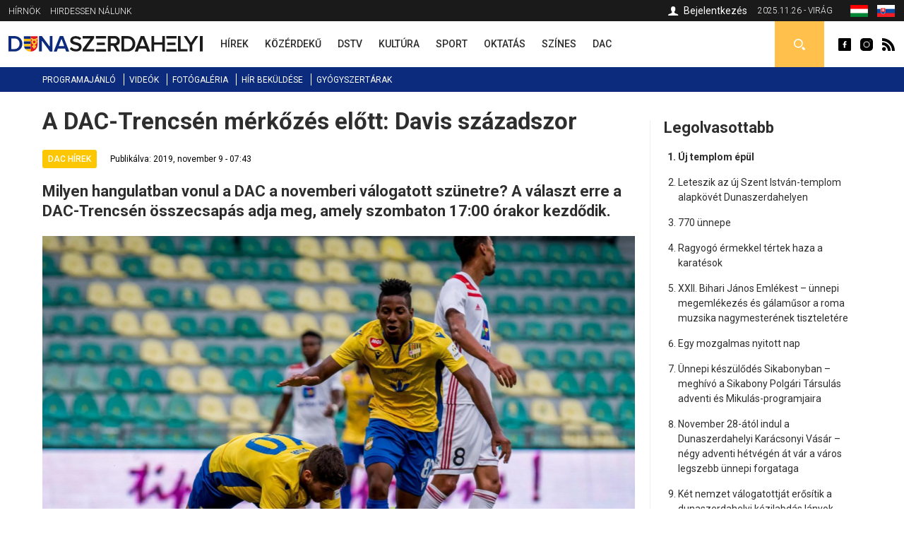

--- FILE ---
content_type: text/html; charset=utf-8
request_url: https://dunaszerdahelyi.sk/dac-trencsen-merkozes-elott-davis-szazadszor
body_size: 11903
content:
<!DOCTYPE html>
<html  lang="hu" dir="ltr">
<head>
  <meta charset="utf-8" />
<meta property="thumbnail" content="https://dunaszerdahelyi.sk/files/styles/700x/public/images/article/2019/nov/9/09-11-19-dac-trencsen-elott-davis_0.jpg?itok=6Z1hUNaT" />
<link rel="shortcut icon" href="https://dunaszerdahelyi.sk/sites/all/themes/mytheme2/favicon.ico" type="image/vnd.microsoft.icon" />
<meta property="og:image" content="https://dunaszerdahelyi.sk/files/styles/700x/public/images/article/2019/nov/9/09-11-19-dac-trencsen-elott-davis_0.jpg?itok=6Z1hUNaT" />
<meta property="og:description" content="Milyen hangulatban vonul a DAC a novemberi válogatott szünetre? A választ erre a DAC-Trencsén összecsapás adja meg, amely szombaton 17:00 órakor kezdődik." />
<meta property="og:type" content="Article" />
<meta property="og:title" content="A DAC-Trencsén mérkőzés előtt: Davis századszor" />
<meta name="description" content="Milyen hangulatban vonul a DAC a novemberi válogatott szünetre? A választ erre a DAC-Trencsén összecsapás adja meg, amely szombaton 17:00 órakor kezdődik." />
<meta name="keywords" content="A DAC-Trencsén mérkőzés előtt: Davis századszor, DAC hírek" />
<meta name="robots" content="follow, index" />
<meta name="generator" content="Drupal 7 (http://drupal.org)" />
<meta name="rights" content="Perfects, a.s." />
<link rel="canonical" href="https://dunaszerdahelyi.sk/dac-trencsen-merkozes-elott-davis-szazadszor" />
<link rel="shortlink" href="https://dunaszerdahelyi.sk/node/22623" />
<link rel="author" href="epixtechnology.com" />
<meta http-equiv="content-language" content="hu" />
  <title>A DAC-Trencsén mérkőzés előtt: Davis századszor | Dunaszerdahelyi</title>
	
	<link rel="apple-touch-icon" sizes="180x180" href="/files/favicon3/apple-touch-icon.png">
	<link rel="icon" type="image/png" sizes="32x32" href="/files/favicon3/favicon-32x32.png">
	<link rel="icon" type="image/png" sizes="16x16" href="/files/favicon3/favicon-16x16.png">
	<link rel="manifest" href="/files/favicon3/site.webmanifest">
	<link rel="mask-icon" href="/files/favicon3/safari-pinned-tab.svg" color="#5bbad5">
	<link rel="shortcut icon" href="/files/favicon3/favicon.ico">
	<meta name="msapplication-TileColor" content="#da532c">
	<meta name="msapplication-config" content="/files/favicon3/browserconfig.xml">
	<meta name="theme-color" content="#ffffff">

      <meta name="MobileOptimized" content="width">
    <meta name="HandheldFriendly" content="true">
    <meta name="viewport" content="width=device-width">
  
  <style>
@import url("https://dunaszerdahelyi.sk/sites/all/modules/jquery_update/replace/ui/themes/base/minified/jquery.ui.core.min.css?sxku2v");
@import url("https://dunaszerdahelyi.sk/sites/all/modules/jquery_update/replace/ui/themes/base/minified/jquery.ui.theme.min.css?sxku2v");
</style>
<style>
@import url("https://dunaszerdahelyi.sk/sites/all/modules/date/date_api/date.css?sxku2v");
@import url("https://dunaszerdahelyi.sk/sites/all/modules/date/date_popup/themes/datepicker.1.7.css?sxku2v");
@import url("https://dunaszerdahelyi.sk/modules/field/theme/field.css?sxku2v");
@import url("https://dunaszerdahelyi.sk/modules/search/search.css?sxku2v");
@import url("https://dunaszerdahelyi.sk/modules/user/user.css?sxku2v");
@import url("https://dunaszerdahelyi.sk/sites/all/modules/youtube/css/youtube.css?sxku2v");
@import url("https://dunaszerdahelyi.sk/sites/all/modules/views/css/views.css?sxku2v");
@import url("https://dunaszerdahelyi.sk/sites/all/modules/ckeditor/css/ckeditor.css?sxku2v");
</style>
<style>
@import url("https://dunaszerdahelyi.sk/sites/all/modules/builder/css/builder_modal.css?sxku2v");
@import url("https://dunaszerdahelyi.sk/sites/all/libraries/colorbox/example3/colorbox.css?sxku2v");
@import url("https://dunaszerdahelyi.sk/sites/all/modules/ctools/css/ctools.css?sxku2v");
@import url("https://dunaszerdahelyi.sk/sites/all/modules/video/css/video.css?sxku2v");
@import url("https://dunaszerdahelyi.sk/modules/locale/locale.css?sxku2v");
@import url("https://dunaszerdahelyi.sk/sites/all/modules/eu_cookies/css/eu_cookies.css?sxku2v");
@import url("https://dunaszerdahelyi.sk/sites/all/modules/field_collection/field_collection.theme.css?sxku2v");
</style>
<style>
@import url("https://dunaszerdahelyi.sk/sites/all/themes/mytheme2/css/styles.css?sxku2v");
@import url("https://dunaszerdahelyi.sk/sites/all/themes/mytheme2/swiper/swiper-bundle.min.css?sxku2v");
@import url("https://dunaszerdahelyi.sk/sites/all/themes/mytheme2/css/mytheme.css?sxku2v");
@import url("https://dunaszerdahelyi.sk/sites/all/themes/mytheme2/css/responsive.css?sxku2v");
</style>
	
	
  <script src="//code.jquery.com/jquery-1.10.2.min.js"></script>
<script>window.jQuery || document.write("<script src='/sites/all/modules/jquery_update/replace/jquery/1.10/jquery.min.js'>\x3C/script>")</script>
<script src="https://dunaszerdahelyi.sk/misc/jquery.once.js?v=1.2"></script>
<script src="https://dunaszerdahelyi.sk/misc/drupal.js?sxku2v"></script>
<script src="//code.jquery.com/ui/1.10.2/jquery-ui.min.js"></script>
<script>window.jQuery.ui || document.write("<script src='/sites/all/modules/jquery_update/replace/ui/ui/minified/jquery-ui.min.js'>\x3C/script>")</script>
<script src="https://dunaszerdahelyi.sk/misc/ajax.js?v=7.41"></script>
<script src="https://dunaszerdahelyi.sk/sites/all/modules/jquery_update/js/jquery_update.js?v=0.0.1"></script>
<script src="https://dunaszerdahelyi.sk/sites/all/modules/admin_menu/admin_devel/admin_devel.js?sxku2v"></script>
<script src="https://dunaszerdahelyi.sk/sites/all/modules/spamspan/spamspan.js?sxku2v"></script>
<script src="https://dunaszerdahelyi.sk/files/languages/hu_S9iMz-mthob8vbBz-AsBdjjtjGFt7vgBGiUjtCavZGI.js?sxku2v"></script>
<script src="https://dunaszerdahelyi.sk/sites/all/modules/builder/js/builder_modal.js?sxku2v"></script>
<script src="https://dunaszerdahelyi.sk/sites/all/libraries/colorbox/jquery.colorbox-min.js?sxku2v"></script>
<script src="https://dunaszerdahelyi.sk/sites/all/modules/colorbox/js/colorbox.js?sxku2v"></script>
<script src="https://dunaszerdahelyi.sk/sites/all/modules/video/js/video.js?sxku2v"></script>
<script src="https://dunaszerdahelyi.sk/sites/all/modules/eu_cookies/js/eu_cookies.js?sxku2v"></script>
<script src="https://dunaszerdahelyi.sk/misc/progress.js?v=7.41"></script>
<script src="https://dunaszerdahelyi.sk/sites/all/modules/eu_cookies/js/eu_cookies.ga.js?sxku2v"></script>
<script src="https://dunaszerdahelyi.sk/sites/all/modules/eu_cookies/js/eu_cookies.fb_share.js?sxku2v"></script>
<script src="https://dunaszerdahelyi.sk/sites/all/themes/mytheme2/js/jquery.cycle2.min.js?sxku2v"></script>
<script src="https://dunaszerdahelyi.sk/sites/all/themes/mytheme2/js/jquery.cycle2.carousel.min.js?sxku2v"></script>
<script src="https://dunaszerdahelyi.sk/sites/all/themes/mytheme2/swiper/swiper-bundle.min.js?sxku2v"></script>
<script src="https://dunaszerdahelyi.sk/sites/all/themes/mytheme2/js/script.js?sxku2v"></script>
<script>jQuery.extend(Drupal.settings, {"basePath":"\/","pathPrefix":"","ajaxPageState":{"theme":"mytheme2","theme_token":"GkTSt8BA6D2j7tiuoEbLYj2ihu3jMumWCnovG1kGUyo","jquery_version":"1.10","js":{"\/\/code.jquery.com\/jquery-1.10.2.min.js":1,"0":1,"misc\/jquery.once.js":1,"misc\/drupal.js":1,"\/\/code.jquery.com\/ui\/1.10.2\/jquery-ui.min.js":1,"1":1,"misc\/ajax.js":1,"sites\/all\/modules\/jquery_update\/js\/jquery_update.js":1,"sites\/all\/modules\/admin_menu\/admin_devel\/admin_devel.js":1,"sites\/all\/modules\/spamspan\/spamspan.js":1,"public:\/\/languages\/hu_S9iMz-mthob8vbBz-AsBdjjtjGFt7vgBGiUjtCavZGI.js":1,"sites\/all\/modules\/builder\/js\/builder_modal.js":1,"sites\/all\/libraries\/colorbox\/jquery.colorbox-min.js":1,"sites\/all\/modules\/colorbox\/js\/colorbox.js":1,"sites\/all\/modules\/video\/js\/video.js":1,"sites\/all\/modules\/eu_cookies\/js\/eu_cookies.js":1,"misc\/progress.js":1,"sites\/all\/modules\/eu_cookies\/js\/eu_cookies.ga.js":1,"sites\/all\/modules\/eu_cookies\/js\/eu_cookies.fb_share.js":1,"sites\/all\/themes\/mytheme2\/js\/jquery.cycle2.min.js":1,"sites\/all\/themes\/mytheme2\/js\/jquery.cycle2.carousel.min.js":1,"sites\/all\/themes\/mytheme2\/swiper\/swiper-bundle.min.js":1,"sites\/all\/themes\/mytheme2\/js\/script.js":1},"css":{"modules\/system\/system.base.css":1,"modules\/system\/system.menus.css":1,"modules\/system\/system.messages.css":1,"modules\/system\/system.theme.css":1,"misc\/ui\/jquery.ui.core.css":1,"misc\/ui\/jquery.ui.theme.css":1,"modules\/comment\/comment.css":1,"sites\/all\/modules\/date\/date_api\/date.css":1,"sites\/all\/modules\/date\/date_popup\/themes\/datepicker.1.7.css":1,"modules\/field\/theme\/field.css":1,"modules\/node\/node.css":1,"modules\/search\/search.css":1,"modules\/user\/user.css":1,"sites\/all\/modules\/youtube\/css\/youtube.css":1,"sites\/all\/modules\/views\/css\/views.css":1,"sites\/all\/modules\/ckeditor\/css\/ckeditor.css":1,"sites\/all\/modules\/builder\/css\/builder_modal.css":1,"sites\/all\/libraries\/colorbox\/example3\/colorbox.css":1,"sites\/all\/modules\/ctools\/css\/ctools.css":1,"sites\/all\/modules\/video\/css\/video.css":1,"modules\/locale\/locale.css":1,"sites\/all\/modules\/eu_cookies\/css\/eu_cookies.css":1,"sites\/all\/modules\/field_collection\/field_collection.theme.css":1,"sites\/all\/themes\/mytheme2\/system.menus.css":1,"sites\/all\/themes\/mytheme2\/system.base.css":1,"sites\/all\/themes\/mytheme2\/system.messages.css":1,"sites\/all\/themes\/mytheme2\/system.theme.css":1,"sites\/all\/themes\/mytheme2\/comment.css":1,"sites\/all\/themes\/mytheme2\/node.css":1,"sites\/all\/themes\/mytheme2\/css\/styles.css":1,"sites\/all\/themes\/mytheme2\/swiper\/swiper-bundle.min.css":1,"sites\/all\/themes\/mytheme2\/css\/mytheme.css":1,"sites\/all\/themes\/mytheme2\/css\/responsive.css":1}},"builder":{"update_weight_url":"\/builder\/weight"},"builder-modal-style":{"modalOptions":{"opacity":0.6,"background-color":"#684C31"},"animation":"fadeIn","modalTheme":"builder_modal","throbber":"\u003Cimg src=\u0022https:\/\/dunaszerdahelyi.sk\/sites\/all\/modules\/builder\/images\/ajax-loader.gif\u0022 alt=\u0022Loading...\u0022 title=\u0022Bet\u00f6lt\u00e9s\u0022 \/\u003E","closeText":"Bez\u00e1r"},"colorbox":{"opacity":"0.85","current":"{current} of {total}","previous":"\u00ab Prev","next":"Next \u00bb","close":"Bez\u00e1r","maxWidth":"98%","maxHeight":"98%","fixed":true,"mobiledetect":false,"mobiledevicewidth":"300px"},"eu_cookies":{"req":["ga","fb_share"],"ga":"UA-72672039-1"},"urlIsAjaxTrusted":{"\/kereses":true}});</script>
      <!--[if lt IE 9]>
    <script src="/sites/all/themes/zen/js/html5shiv.min.js"></script>
    <![endif]-->
  	
		
		<script>/*(function(d, s, id) {
		var js, fjs = d.getElementsByTagName(s)[0];
		if (d.getElementById(id)) return;
		js = d.createElement(s); js.id = id;
		js.src = "//connect.facebook.net/hu_HU/sdk.js#xfbml=1&version=v2.5";
		fjs.parentNode.insertBefore(js, fjs);
	}(document, 'script', 'facebook-jssdk')); */
	</script>

	<script>/*
		(function() {
			var cx = '010784738848572653965:30m5g4yurqc';
			var gcse = document.createElement('script');
			gcse.type = 'text/javascript';
			gcse.async = true;
			gcse.src = 'https://cse.google.com/cse.js?cx=' + cx;
			var s = document.getElementsByTagName('script')[0];
			s.parentNode.insertBefore(gcse, s);
		})();*/
	</script>
		
</head>
<body class="html not-front not-logged-in one-sidebar sidebar-second page-node page-node- page-node-22623 node-type-article domain-dunaszerdahelyi-sk i18n-hu section-dac-trencsen-merkozes-elott-davis-szazadszor" >
      <p class="skip-link__wrapper">
      <a href="#main-menu" class="skip-link visually-hidden visually-hidden--focusable" id="skip-link">Jump to navigation</a>
    </p>
      <div class="region region-top">
	<div class="layout-center">
		<div id="block-menu-menu-top-menu-2" class="block block-menu first odd" role="navigation">
				<div class="content">
		<ul class="menu"><li class="menu__item is-leaf first leaf"><a href="/dunaszerdahelyi-hirnok-archivum" class="menu__link">Hírnök</a></li>
<li class="menu__item is-leaf last leaf"><a href="/hirdessen" class="menu__link">Hirdessen nálunk</a></li>
</ul>	</div>

</div>
<div id="block-locale-language" class="block block-locale even" role="complementary">
				<div class="content">
		<ul class="language-switcher-locale-url"><li class="hu first active"><a href="https://dunaszerdahelyi.sk/dac-trencsen-merkozes-elott-davis-szazadszor" class="language-link active" xml:lang="hu" title="A DAC-Trencsén mérkőzés előtt: Davis századszor"><span>Magyar</span><img class="language-icon" src="https://dunaszerdahelyi.sk/files/flags/hu.png" width="20" height="16" alt="Magyar" title="Magyar" /></a></li>
<li class="sk last"><a href="https://dunajskostredsky.sk/pred-zapasom-dac-trencin-davisova-stovka" class="language-link" xml:lang="sk" title=" Pred zápasom DAC-Trenčín: Davisova stovka"><span>Slovenčina</span><img class="language-icon" src="https://dunaszerdahelyi.sk/files/flags/sk.png" width="20" height="16" alt="Slovenčina" title="Slovenčina" /></a></li>
</ul>	</div>

</div>
<div id="block-block-1" class="block block-block odd">
	<div class="content">
		2025.11.26 - Virág	</div>
</div>

<div id="profile-block" class="block block-block last even">
		
	<div class="content">
					<a href="/user" class="login">Bejelentkezés</a>				
	</div>
</div>	</div>
</div>


  <header class="header" role="banner">
		<div class="header__region region region-header">
	<div class="layout-center">
				<span id="main-menu-open"></span> 
		<a href="/" title="Címlap" rel="home" class="header__logo" id="logo"><img src="/files/logo.svg" alt="Címlap" class="header__logo-image" /></a>
		<span id="secondary-menu-open"></span>
		<div id="block-menu-menu-main-menu-2" class="block block-menu first odd" role="navigation">
				<div class="content">
		<ul class="menu"><li class="menu__item is-leaf first leaf"><a href="/hirek" class="menu__link" data-color="#0585c8"><span>Hírek</span><i class="l1"></i><i class="l2"></i></a></li>
<li class="menu__item is-leaf leaf"><a href="/kozerdeku" class="menu__link" data-color="#e41b41"><span>Közérdekű</span><i class="l1"></i><i class="l2"></i></a></li>
<li class="menu__item is-leaf leaf"><a href="/dstv" class="menu__link" data-color="#96B312"><span>DSTV</span><i class="l1"></i><i class="l2"></i></a></li>
<li class="menu__item is-leaf leaf"><a href="/kultura" class="menu__link" data-color="#ef8508"><span>Kultúra</span><i class="l1"></i><i class="l2"></i></a></li>
<li class="menu__item is-leaf leaf"><a href="/sport" class="menu__link" data-color="#8f44ff"><span>Sport</span><i class="l1"></i><i class="l2"></i></a></li>
<li class="menu__item is-leaf leaf"><a href="/oktatas" class="menu__link" data-color="#0a7532"><span>Oktatás</span><i class="l1"></i><i class="l2"></i></a></li>
<li class="menu__item is-leaf leaf"><a href="/szines" class="menu__link" data-color="#0ad5f3"><span>Színes</span><i class="l1"></i><i class="l2"></i></a></li>
<li class="menu__item is-leaf last leaf"><a href="/dac-hirek" class="menu__link" data-color="#fcc700"><span>DAC</span><i class="l1"></i><i class="l2"></i></a></li>
</ul>	</div>

</div>
<div id="block-block-2" class="block block-block even">
				<div class="content">
		<a class="fb icon" href="http://www.facebook.com/dunaszerdahelyihirek" rel="external">Dunaszerdahelyi</a>
<a class="insta icon" href="https://www.instagram.com/dunaszerdahelyi.sk" rel="external">Dunaszerdahelyi</a>
<a class="rss icon" href="/rss">Dunaszerdahelyi RSS</a>	</div>

</div>
<div id="search-box" class="block block-block last odd">
	<div class="content">
		<a class="open"></a>
		<div class="toggle">
			<div class="bg"></div>
			<div class="toggle-content">
				
	
	<div class="banner contextual-links-region">
				<div class="swiper-container desktop ">
			<div class="slide-items swiper-wrapper">
							</div>
		</div>
		
				
	</div>

<form action="/kereses" method="get" id="views-exposed-form-search-article-hu-page" accept-charset="UTF-8"><div><div class="views-exposed-form">
  <div class="views-exposed-widgets clearfix">
          <div id="edit-key-wrapper" class="views-exposed-widget views-widget-filter-search_api_views_fulltext">
                        <div class="views-widget">
          <div class="form-item form-type-textfield form-item-key">
 <input placeholder="Ide írja be a keresendő kifejezést ..." type="text" id="edit-key" name="key" value="" size="30" maxlength="128" class="form-text" />
</div>
        </div>
              </div>
                    <div class="views-exposed-widget views-submit-button">
      <input type="submit" id="edit-submit-search-article-hu" name="" value="Keress" class="form-submit" />    </div>
      </div>
</div>
</div></form>			</div>
		</div>
	</div>

</div>







	</div>
</div>  </header>
	
	<div id="main-menu-region">
		<div class="content"></div>
		<span class="region-close"></span>
		<span class="region-bg"></span>
	</div>
	<div id="secondary-menu-region">
		<div class="content"></div>
		<span class="region-close"></span>
		<span class="region-bg"></span>
	</div>
	
	<div class="region region-navigation">
	<div class="layout-center">
		<div id="block-menu-menu-scondary-menu" class="block block-menu first last odd" role="navigation">
				<div class="content">
		<ul class="menu"><li class="menu__item is-leaf first leaf"><a href="/programok" class="menu__link">Programajánló</a></li>
<li class="menu__item is-leaf leaf"><a href="/videok" class="menu__link">Videók</a></li>
<li class="menu__item is-leaf leaf"><a href="/fotogaleria" class="menu__link">Fotógaléria</a></li>
<li class="menu__item is-leaf leaf"><a href="/hir-bekuldese" class="menu__link">Hír beküldése</a></li>
<li class="menu__item is-leaf last leaf"><a href="/gyogyszertari-ugyeletek" class="menu__link">Gyógyszertárak</a></li>
</ul>	</div>

</div>
	</div>
</div>
	
	<div class="layout-3col layout-swap">

	
	<main class="layout-3col__left-content" role="main">
		<div class="layout-center">
									<a href="#skip-link" class="visually-hidden visually-hidden--focusable" id="main-content">Back to top</a>
										<h1>A DAC-Trencsén mérkőzés előtt: Davis századszor</h1>
																				</div>
		




<article class="node-22623 node node-article view-mode-full clearfix" data-color="#fcc700">

  	
	<div class="article-headline">
		<div class="category-flags"><a href="/dac-hirek" class="category-flag cat-1813" style="background-color:#fcc700">DAC hírek</a></div>		<div class="published">Publikálva: 2019, november 9 - 07:43</div>
	</div>

  <script type="application/ld+json">{"@context":"http:\/\/schema.org","@type":"NewsArticle","headline":"A DAC-Trencs\u00e9n m\u00e9rk\u0151z\u00e9s el\u0151tt: Davis sz\u00e1zadszor","image":["https:\/\/dunaszerdahelyi.sk\/files\/styles\/700x\/public\/images\/article\/2019\/nov\/9\/09-11-19-dac-trencsen-elott-davis_0.jpg?itok=6Z1hUNaT"],"description":"Milyen hangulatban vonul a DAC a novemberi v\u00e1logatott sz\u00fcnetre? A v\u00e1laszt erre a DAC-Trencs\u00e9n \u00f6sszecsap\u00e1s adja meg, amely szombaton 17:00 \u00f3rakor kezd\u0151dik.","datePublished":"2019-11-09T07:43:04+01:00","dateModified":"2019-11-09T12:21:36+01:00","author":{"@type":"Person","name":"Dunaszerdahelyi"},"publisher":{"@type":"Organization","name":"Dunaszerdahelyi","logo":{"@type":"ImageObject","url":"http:\/\/dunaszerdahelyi.sk\/files\/logo.png"}}}</script><div class="field field-name-field-teaser field-type-text-long field-label-hidden"><div class="field-items"><div class="field-item even">Milyen hangulatban vonul a DAC a novemberi válogatott szünetre? A választ erre a DAC-Trencsén összecsapás adja meg, amely szombaton 17:00 órakor kezdődik.</div></div></div><div class="field field-name-field-image field-type-image field-label-hidden"><div class="field-items"><div class="field-item even"><img src="https://dunaszerdahelyi.sk/files/styles/840x/public/images/article/2019/nov/9/09-11-19-dac-trencsen-elott-davis_0.jpg?itok=dnoImi5J" width="840" height="560" alt="A DAC-Trencsén mérkőzés előtt: Davis századszor" /></div></div></div><div class="field-collection-container clearfix"><div class="field field-name-field-content field-type-field-collection field-label-hidden"><div class="field-items"><div class="field-item even"><div class="field-collection-view clearfix view-mode-full field-collection-view-final"><div class="entity entity-field-collection-item field-collection-item-field-content clearfix">
  <div class="content">
    <div class="field field-name-field-content-text field-type-text-long field-label-hidden"><div class="field-items"><div class="field-item even"><p class="rtejustify"><strong>31 évvel a Bayern után</strong></p>
<p class="rtejustify">November 9-e minden sárga-kék szurkoló számára mindörökre az „évszázad mérkőzéséről”, a Bayern München dunaszerdahelyi vendégjátékáról marad nevezetes. A bajor óriást 1988 őszének e napján fogadtuk az UEFA-kupa 2. fordulójának visszavágóján, és ellenfelünk 2:0-s sikerét hivatalosan 15 572 néző látta. Valószínűleg még nagyon, nagyon sokáig ez marad a legmagasabb nézőszám Dunaszerdahelyen…</p>
<p class="rtejustify"><strong>A 18-as számú tag</strong></p>
<p class="rtejustify">A DAC sorozatban a harmadik tétmérkőzésen lép pályára hazai környezetben. A legutóbbi két találkozó egyaránt gólnélküli döntetlennel végződött, ám míg az első, Nagyszombat elleni után következett a sikeresen megvívott büntetőpárbaj és a Slovnaft Cup tavaszi negyeddöntőjébe való bejutás eufóriája, addig a Szered elleni bajnoki összecsapást követően inkább a két pont elvesztése miatti csalódottság lett úrrá mindenkin. <strong>„A szerediek nagyon védekező felfogásban futballoztak, de így is elég lehetőséget dolgoztunk ki a győzelem megszerzéséhez. Bízom benne, hogy a befejezéseknél tapasztalt balszerencsét már kimerítettük és holnap a Trencsén ellen a hálóban landolnak a lövéseink” </strong>– mondta <strong>Eric Davis</strong>, aki holnap 100. bajnoki mérkőzésén léphet pályára színeinkben.</p>
<p class="rtejustify">A DAC játékoskeretének legidősebb és legrégebb óta Dunaszerdahelyen futballozó tagja 2015 szeptemberében érkezett a Csallóközbe. <strong>„Nagyon szeretem ezt a klubot, a szurkolókat, a várost és az egész környezetet. Szavakkal nem is tudom leírni, mit jelent számomra, hogy ilyen csodálatos mérföldkőhöz érkeztem. Remélem, hogy a mai jubileumot győzelemmel ünnepeljük és ha ehhez a DAC színeiben elért 15. bajnoki gólommal járulhatnék hozzá, akkor az tényleg hab lenne a tortán” </strong>– mondja a panamai válogatott.</p>
<p class="rtejustify">Rövid időn belül Vida Krisztopher után Davis lehet a következő, aki belép klubunk százasainak a körébe, amelynek ő lesz a 18. tagja. A sárga-kék rangsor élén 204 bajnoki rajttal Ján Kapko áll. <strong>„Őt is szívesen lekörözném. Ha elkerülnek a sérülések, akkor az előttünk álló négy évben ez sikerülhetne is, aminek nagyon örülnék” </strong>– tette hozzá a DAC 28 esztendős balhátvédje.</p>
<p class="rtejustify"><strong>1 és 51</strong></p>
<p class="rtejustify">Holnap 51. ligamérkőzésünket abszolváljuk a MOL Arénában. A legelsőt minden bizonnyal sosem felejtik el a szurkolók – 2016. november 19-én az akkori kétszeres címvédő AS Trencsént vertük 2:0-ra. Azóta viszont nem tudtuk odahaza legyőzni őket, a további három látogatásuk alkalmával mindössze egy pontot szereztünk ellenük. Idegenben már jobban megy a szekér, hiszen 2017 tavaszától számítva 3-1-1-es mérleggel rendelkezünk a Trencsénnel szemben.</p>
<p class="rtejustify"><strong>Az új seprű</strong></p>
<p class="rtejustify">A trencséni csapat csak szenvedett a múlt szezonban. Hat év után nem jutottak ki a nemzetközi kupaporondra, ráadásul az élvonalban maradásért kellett harcolniuk, amit csak a Poprád elleni selejtezőben sikerült kivívni, ahol mindössze egyetlen góllal bizonyultak jobbnak a második ligás alakulatnál. A Vágvölgyi csapat a 2018/19-es szezon alatt négy vezetőedzőt is elfogyasztott (Moniz, Cifranič, Kohler és Galád). Nyáron a 28 éves német Matthias Kohler tért vissza a kispadra, még ha hivatalosan Roman Marčok is töltötte be a vezetőedző pozícióját.</p>
<p class="rtejustify">A 12. forduló után hat nyeretlen meccset követően az AS a 9. helyen állt, a vezetőség pedig az újabb edzőcsere mellett döntött. Így a 49 esztendős <strong>Norbert Hrn</strong><strong>čár </strong>kezébe került az irányítás, aki a Rózsahegyen elért 2:2-vel mutatkozott be, majd a Szakolca elleni könnyed kupatovábbjutás (4:0) után új csapatával a saját otthonában takarították el a Zsolnát az útból (3:0). Jelenleg a tabella 7. helyét foglalja el a Trencsén, mindössze három ponttal a negyedik Rózsahegy mögött. A Slovan után a második legtermékenyebb támadósor az övék, viszont csak három csapat kapott több gólt náluk. Pont a védelem megerősítése lesz az új vezetőedző egyik fő feladata.</p>
<p class="rtejustify"><u>A két csapat legutóbbi 5 egymás elleni mérkőzése az élvonalban:</u><br />
2018.04.08., Trencsén-DAC 1:3, gólszerzők: Čataković – Bavis, Bayo, Vida, 1928 néző<br />
2018.04.28., DAC-Trencsén 0:3, gólszerzők: Paur, Mance, Čataković, 8886 néző<br />
2018.08.19., Trencsén-DAC 3:3, gólszerzők: Mance 2, Ubbink – Huk, Herc, Bayo, 964 néző<br />
2018.11.24., DAC-Trencsén 0:0, 7777 néző<br />
2019.08.10., Trencsén-DAC 2:1, gólszerzők: Zubairu, Čataković – Vida K., 663 néző</p>
<p class="rtejustify"><strong>Történelem</strong></p>
<p class="rtejustify">A trencséni AS 1992-ben alakult és az élvonalba jutáshoz elég volt nekik mindössze öt év, amelynek a 2008/09-es, a 2009/10-es és a 2010/11-es szezon kivételével folyamatos résztvevői. 2015-ben és 2016-ban dupláztak, hiszen a bajnoki cím mellé a kupagyőzelmet is megszerezték.</p>
<p class="rtejustify">Az idény első egymás elleni összecsapásán 1:2-es vereséget szenvedtünk Zsolnán, ahol a Trencsén jelenleg a hazai mérkőzéseit játssza. Akkor Vida Krisztopher 1:0-ás vezetésnél megszerezte a második gólját is, amelyet azonban les miatt helytelenül érvénytelenítettek, majd 1:1-nél ugyanő kihagyott egy tizenegyest is. Az elpuskázott lehetőségekért a hosszabbítás perceiben bűnhődtünk. Van tehát miért visszavágnunk a vendégeknek, főleg a már fentebb említett negatív sorozatért ellenük a MOL Arénában.</p>
<p class="rtejustify"><a href="https://www.dac1904.sk/hu/clanek.asp?id=DAC-Trencsen-szurkoloi-informaciok-4667" target="_blank"><strong>A szurkolói információkról és a belépőjegyekről itt olvashatnak.</strong></a></p>
<p class="rtejustify"><strong>Táblázatok - Fortuna Liga 2019/20:</strong></p>
<p class="rtejustify"><strong>Teljes:</strong><br />
3. DAC 14 9-2-3 25:14, 29 pont<br />
7. Trenčín 14 4-5-5 26:24, 17 pont<br />
<strong>Hazai pálya:</strong><br />
3. DAC 7 4-2-1 14:6, 14 pont<br />
7. Trenčín 7 2-3-2 14:13, 9 pont<br />
<strong>Idegenben:</strong><br />
2. DAC 7 5-0-2 11:8, 15 pont<br />
6. Trenčín 7 2-2-3 12:11 8 pont</p>
<p class="rtejustify"><strong>Élvonalbeli mérleg:</strong><br />
DAC: 25. idény, 765 mérkőzés: 264-188-313, gólarány 908:1087<br />
Trenčín: 20. idény, 634 mérkőzés: 258-138-238, gólarány 924:856</p>
<p class="rtejustify"><strong>Egymás elleni mérleg (a mi szemszögünkből):</strong><br />
Teljes: 26 8-3-15, gólarány 27:48<br />
Stadionunkban: 12 5-2-5, 14:17</p>
<p class="rtejustify"><strong>A Fortuna Liga 15. fordulójának műsora:</strong><br />
Szombat, 2019. november 9., 14:00 ó: Žilina-Ružomberok, 17:00 ó: DAC-Trenčín, Trnava-Pohronie, Senica-Michalovce, Sereď-Nitra<br />
Vasárnap, 2019. november 10., 15:00 ó: Zlaté Moravce-Slovan</p>
<p class="rtejustify">A DAC-Trencsén bajnoki mérkőzés ma 17:00-kor kezdődik, játékvezetők Ziemba - D. Hrčka, Galo.</p>
<p class="rtejustify"><em>Forrás: dac1904.sk</em></p>
</div></div></div>  </div>
</div>
</div></div></div></div></div>
<div id="recommended-article">
	<div class="inner">
		<h4>Ezt már olvasta?</h4>
		<a title="Elrejtés" class="hide"></a>
		<a title="Bezár" class="close"></a>
		<div class="items">
											<div class="item item-0">
	<article class="article list small2" data-color="#fcc700">
				<div class="content">
			<a class="img" href="/edzoi-ertekeles-dac-1904-budapest-honved-12-merkozes-utan"><img src="https://dunaszerdahelyi.sk/files/styles/90x65/public/images/article/2025/nov/16/2025-11-16-dac-11810_brano.jpg?itok=eCgY34JH" width="90" height="65" alt="Edzői értékelés a DAC 1904 - Budapest Honvéd (1:2) mérkőzés után" /></a>
			<h3><a href="/edzoi-ertekeles-dac-1904-budapest-honved-12-merkozes-utan">Edzői értékelés a DAC 1904 - Budapest Honvéd (1:2) mérkőzés után</a></h3>
			<p class="text">A két vezetőedző, Branislav Fodrek és Feczkó Tamás...</p>
		</div>
	</article>



</div>
											<div class="item item-1 last">
	<article class="article list small2" data-color="#fcc700">
				<div class="content">
			<a class="img" href="/taras-kacharaba-kar-helyzetekert-harom-pontert-utazunk-trencsenbe"><img src="https://dunaszerdahelyi.sk/files/styles/90x65/public/images/article/2025/nov/25/min.jpg?itok=_RmSjgw1" width="90" height="65" alt="Taras Kacharaba: Kár a helyzetekért, három pontért utazunk Trencsénbe" /></a>
			<h3><a href="/taras-kacharaba-kar-helyzetekert-harom-pontert-utazunk-trencsenbe">Taras Kacharaba: Kár a helyzetekért, három pontért utazunk Trencsénbe</a></h3>
			<p class="text">„Az időjárási körülményekhez képest a pálya remek...</p>
		</div>
	</article>



</div>
					</div>
	</div>
</div>


<script>
jQuery(document).ready(function($) {
	var $ajanlasok = $('#recommended-article');
	
	$('.close', $ajanlasok).click(function() {
		$ajanlasok.addClass('hidden').animate({
			opacity:0,
			marginBottom:'-30px'
		}, 300, function() {
			$(this).hide(0);
		});
		recommendedSetCookie('rec_art', '1');
	});
	
	$('.hide', $ajanlasok).click(function() {
		$ajanlasok.addClass('hidden').animate({
			opacity:0,
			marginBottom:'-30px'
		}, 300, function() {
			$(this).hide(0);
		});
	});
	
	recommendedIsScrolledIntoView();
	$(window).scroll(function() {
		if (!$ajanlasok.is(':visible') && !$ajanlasok.hasClass('hidden')) recommendedIsScrolledIntoView();
	});
	
	function recommendedIsScrolledIntoView() {
    var docViewTop = $(window).scrollTop();
    var docViewBottom = docViewTop + $(window).height();
    var articleBottom = $('.node-article.view-mode-full').offset().top + $('.node-article.view-mode-full').height();
    
		if (docViewBottom >= (articleBottom - 100)) {
			$ajanlasok.show(0).animate({
				opacity: 1,
				marginBottom:0
			}, 500);
		}
	}
	
	function recommendedSetCookie(key, value) {
		var expires = new Date();
		expires.setTime(expires.getTime() + (1 * 24 * 60 * 60 * 1000));
		document.cookie = key + '=' + value + ';expires=' + expires.toUTCString();
  }

  function recommendedGetCookie(key) {
		var keyValue = document.cookie.match('(^|;) ?' + key + '=([^;]*)(;|$)');
		return keyValue ? keyValue[2] : null;
  }
});
</script>
	
	<div class="fb-share-button" data-href="https://dunaszerdahelyi.sk/dac-trencsen-merkozes-elott-davis-szazadszor" data-layout="button_count"></div>
	
	<div class="tags">Címkék: <a href="/cimkek/dac">DAC</a>, <a href="/cimkek/mol-arena">MOL Aréna</a></div>
  
</article>

<script>
	jQuery(document).ready(function($) {
		$('.field-name-field-image img').each(function() {
			if ($(this).is('[title]') && $(this).attr('title') != '') $(this).after('<span class="img-title">'+$(this).attr('title')+'</span>');
		});
		
		$('.field-name-field-content-text img').each(function() {
			if ($(this).is('[alt]') && $(this).attr('alt') != '') $(this).after('<span class="img-title">'+$(this).attr('alt')+'</span>');
		});
	});
</script>



<div id="eu-cb-widget"><span id="eu-cb">Cookies</span></div>		<div class="layout-center">
					</div>
	</main>

	

	
			<aside class="layout-3col__right-sidebar" role="complementary">
			  <section class="region region-sidebar-second column sidebar">
    <div id="block-block-28" class="block block-block first odd">
				<div class="block__title block-title">Legolvasottabb</div>
			<div class="content">
		<ol>
			<li><a href="/uj-templom-epul">Új templom épül </a></li><li><a href="/leteszik-az-uj-szent-istvan-templom-alapkovet-dunaszerdahelyen">Leteszik az új Szent István-templom alapkövét Dunaszerdahelyen</a></li><li><a href="/770-unnepe">770 ünnepe</a></li><li><a href="/ragyogo-ermekkel-tertek-haza-karatesok">Ragyogó érmekkel tértek haza a karatésok</a></li><li><a href="/xxii-bihari-janos-emlekest-unnepi-megemlekezes-es-galamusor-roma-muzsika-nagymesterenek-tiszteletere">XXII. Bihari János Emlékest – ünnepi megemlékezés és gálaműsor a roma muzsika nagymesterének tiszteletére</a></li><li><a href="/egy-mozgalmas-nyitott-nap">Egy mozgalmas nyitott nap</a></li><li><a href="/unnepi-keszulodes-sikabonyban-meghivo-sikabony-polgari-tarsulas-adventi-es-mikulas-programjaira">Ünnepi készülődés Sikabonyban – meghívó a Sikabony Polgári Társulás adventi és Mikulás-programjaira</a></li><li><a href="/november-28-atol-indul-dunaszerdahelyi-karacsonyi-vasar-negy-adventi-hetvegen-var-varos-legszebb">November 28-ától indul a Dunaszerdahelyi Karácsonyi Vásár – négy adventi hétvégén át vár a város legszebb ünnepi forgataga</a></li><li><a href="/ket-nemzet-valogatottjat-erositik-dunaszerdahelyi-kezilabdas-lanyok">Két nemzet válogatottját erősítik a dunaszerdahelyi kézilabdás lányok</a></li><li><a href="/november-28-nyilik-dunaszerdahelyi-varosi-jegpalya-indul-teli-szezon-es-karacsonyi-hangulat">November 28-án nyílik a dunaszerdahelyi városi jégpálya – indul a téli szezon és a karácsonyi hangulat!</a></li>		</ol>
		
	</div>
</div><div id="block-block-26" class="block block-block last even">
				<div class="content">
		
	
	<div class="banner contextual-links-region">
				<div class="swiper-container desktop exist-mobile">
			<div class="slide-items swiper-wrapper">
				<a class="slide-item swiper-slide" href="https://thermalpark.sk/hu/esemenyek/" rel="external"><img  src="https://dunaszerdahelyi.sk/files/images/banner/pancsolo_hu_2025_280x550_1.jpg" / ></a><a class="slide-item swiper-slide" href="https://dunaszerdahelyi.sk/programok"><img  src="https://dunaszerdahelyi.sk/files/images/banner/dszi_banner_280x550_1.jpg" / ></a>			</div>
		</div>
		
					<div class="swiper-container mobile">
				<div class="slide-items swiper-wrapper">
					<a class="slide-item swiper-slide" href="https://thermalpark.sk/hu/esemenyek/" rel="external"><img  src="https://dunaszerdahelyi.sk/files/images/banner/pancsolo_hu_2025_280x550_2.jpg" / ></a><a class="slide-item swiper-slide" href="https://dunaszerdahelyi.sk/programok"><img  src="https://dunaszerdahelyi.sk/files/images/banner/dszi_banner_280x550_2.jpg" / ></a>				</div>
			</div>
				
	</div>


	
	<div class="banner contextual-links-region">
				<div class="swiper-container desktop ">
			<div class="slide-items swiper-wrapper">
							</div>
		</div>
		
				
	</div>

	</div>

</div>
  </section>
		</aside>
	
</div>

<div class="resp"><i class="b1"></i><i class="b2"></i><i class="b3"></i></div>
<span id="scroll-to-top"></span>

  <div class="region region-content-bottom">
    <div id="logos" class="block block-block first last odd">
		<div class="content">
		<div class="layout-center">
			<a href="http://dunstreda.sk/hu" rel="external"><img class="img" src="https://dunaszerdahelyi.sk/files/styles/logo/public/images/ds.png?itok=duE22cOR" width="43" height="48" alt="Dunajská Streda" title="Dunajská Streda" /></a><a href="http://fcdac.sk/hu" rel="external"><img class="img" src="https://dunaszerdahelyi.sk/files/styles/logo/public/images/dun.png?itok=A3fLhSY6" width="48" height="48" alt="FC DAC 1904" title="FC DAC 1904" /></a><a href="http://www.thermalpark.sk" rel="external"><img class="img" src="https://dunaszerdahelyi.sk/files/styles/logo/public/images/thermalpark.jpg?itok=kriESQUu" width="48" height="48" alt="Thermalpark" title="Thermalpark" /></a><a href="http://www.vmkds.sk" rel="external"><img class="img" src="https://dunaszerdahelyi.sk/files/styles/logo/public/images/vmkds.jpg?itok=ZAzJVslD" width="48" height="48" alt="Városi Művelődési Központ" title="Városi Művelődési Központ" /></a><a href="http://www.kmgaleria.eu" rel="external"><img class="img" src="https://dunaszerdahelyi.sk/files/styles/logo/public/images/kmg_0.jpg?itok=aw6UZDjt" width="90" height="48" alt="Kortárs Magyar Galéria" title="Kortárs Magyar Galéria" /></a><a href="http://www.municipal-ds.sk" rel="external"><img class="img" src="https://dunaszerdahelyi.sk/files/styles/logo/public/images/municipal.jpg?itok=WVfKV45N" width="112" height="48" alt="Municipal" title="Municipal" /></a><a href="http://mestskapolicia.dunstreda.sk" rel="external"><img class="img" src="https://dunaszerdahelyi.sk/files/styles/logo/public/images/mp.jpg?itok=-Hc3i7wA" width="48" height="48" alt="Mestská Polícia" title="Mestská Polícia" /></a>		</div>
	</div>
</div>  </div>

<div class="region region-footer">
	<div class="layout-center">
		<div class="blocks">
			<div id="block-block-27" class="block block-block first odd">
				<div class="content">
		<ul>			
	<li><a title="Perfects" href="/perfects">Perfects</a></li>
	<li><a title="Szerkesztőség" href="/szerkesztoseg">Szerkesztőség</a></li>
	<li><a title="Intézmények" href="/allami-es-varosi-intezmenyek-elerhetosegei-dunaszerdahelyen">Intézmények</a></li>
	<li><a title="Testvérvárosok" href="/testvervarosok">Testvérvárosok</a></li>
	<li><a title="Közlekedési infó" href="/kozlekedesi-info">Közlekedési infó</a></li>
	<li><a title="Fontos számok" href="/fontos-telefonszamok">Fontos számok</a></li>
	<li><a title="Hirdetés" href="/hirdetes">Hirdetés</a></li>
	<li><a title="Kapcsolat" href="/kapcsolat">Kapcsolat</a></li>
	<li><a title="Letöltés" href="/logok-letoltese">Letöltés</a></li>
</ul>	</div>

</div>
<div id="block-block-9" class="block block-block even">
				<div class="block__title block-title">Közösségi háló</div>
			<div class="content">
		<a class="fb icon" href="http://www.facebook.com/dunaszerdahelyihirek" rel="external">Dunaszerdahelyi</a>
		<a class="insta icon" href="https://www.instagram.com/dunaszerdahelyi.sk" rel="external">Dunaszerdahelyi</a>
	</div>
</div><div id="block-block-11" class="block block-block last odd">
			<div class="content">
					<div class="block__title block-title">Gyógyszertári ügyeletek</div>
				<ul>
				</ul>
		<a class="pharmacy-all" href="/gyogyszertari-ugyeletek">Mindet mutassa</a>
	</div>
</div>

		</div>
	</div>
</div>
  <div class="region region-bottom">
    <div id="block-block-12" class="block block-block first last odd">
				<div class="content">
		<ul class="oou">
			<li><a href="/ochrana-osobnych-udajov">Személyes adatok védelme</a></li><li><a href="/sutik-hasznalata">Sütik használata</a></li>		</ul>

		<ul class="copyright">
			<li>Copyright © Perfects, a.s.</li>
			<li><a href="http://www.epixtechnology.com">web design</a>: <a href="http://www.epixtechnology.com">epix media</a></li>
		</ul>
	</div>

</div>
  </div>
  </body>
</html>


--- FILE ---
content_type: image/svg+xml
request_url: https://dunaszerdahelyi.sk/sites/all/themes/mytheme2/css/img/icon-fb-white.svg
body_size: 728
content:
<svg xmlns="http://www.w3.org/2000/svg" width="26.35" height="26.35" viewBox="0 0 26.35 26.35">
  <path id="Icon" d="M24.27,0H2.08A2.08,2.08,0,0,0,0,2.08V24.27a2.08,2.08,0,0,0,2.08,2.08H24.27a2.08,2.08,0,0,0,2.08-2.08V2.08A2.08,2.08,0,0,0,24.27,0ZM16.923,8.574c0,.248-.1.347-.347.347-.466,0-.933,0-1.4.019s-.718.231-.718.716c-.01.52,0,1.03,0,1.56h2c.284,0,.381.1.381.383V13.69c0,.283-.09.371-.376.373H14.444V19.7c0,.3-.094.4-.392.4h-2.17c-.262,0-.364-.1-.364-.364V14.071H9.795c-.27,0-.368-.1-.368-.371V11.6c0-.27.1-.373.369-.373h1.721V9.708a3.8,3.8,0,0,1,.473-1.952A2.862,2.862,0,0,1,13.539,6.47a3.8,3.8,0,0,1,1.326-.229h1.7c.244,0,.347.107.347.347.009.667.009,1.328.007,1.987Z" transform="translate(0)" fill="#fff"/>
</svg>


--- FILE ---
content_type: image/svg+xml
request_url: https://dunaszerdahelyi.sk/files/logo.svg
body_size: 9912
content:
<svg xmlns="http://www.w3.org/2000/svg" width="275.848" height="22.091" viewBox="0 0 275.848 22.091">
  <g id="LOGO_v.1.0" data-name="LOGO v.1.0" transform="translate(-27.936 -35.54)">
    <g id="Group_16" data-name="Group 16" transform="translate(27.936 35.54)">
      <rect id="Rectangle_19" data-name="Rectangle 19" width="3.856" height="21.981" rx="0.283" transform="translate(271.992)" fill="#1c1b1b"/>
      <path id="Path_597" data-name="Path 597" d="M233.112,57.154V48.5a.372.372,0,0,1,.061-.2l8.066-12.193a.365.365,0,0,0-.3-.566H237.4a.364.364,0,0,0-.308.169l-5.583,8.773a.366.366,0,0,1-.617,0l-5.647-8.776a.365.365,0,0,0-.307-.168H221.4a.365.365,0,0,0-.3.568L229.2,48.3a.364.364,0,0,1,.062.2v8.652a.365.365,0,0,0,.365.366h3.125A.366.366,0,0,0,233.112,57.154Z" transform="translate(28.097 -35.539)" fill="#1c1b1b"/>
      <path id="Path_598" data-name="Path 598" d="M228.115,57.154V54.491a.366.366,0,0,0-.366-.365H218.79a.366.366,0,0,1-.365-.366V35.905a.365.365,0,0,0-.366-.365h-3.124a.365.365,0,0,0-.366.365V57.154a.366.366,0,0,0,.366.366h12.813A.366.366,0,0,0,228.115,57.154Z" transform="translate(26.22 -35.539)" fill="#1c1b1b"/>
      <path id="Path_599" data-name="Path 599" d="M204.488,57.154V35.905a.365.365,0,0,0-.366-.365H201a.365.365,0,0,0-.366.365V44.17a.366.366,0,0,1-.365.366h-10.7a.366.366,0,0,1-.365-.366V35.905a.365.365,0,0,0-.366-.365h-3.124a.365.365,0,0,0-.366.365V57.154a.366.366,0,0,0,.366.366h3.124a.366.366,0,0,0,.366-.366V48.3a.365.365,0,0,1,.365-.365h10.7a.365.365,0,0,1,.365.365v8.858a.366.366,0,0,0,.366.366h3.124A.366.366,0,0,0,204.488,57.154Z" transform="translate(17.739 -35.539)" fill="#1c1b1b"/>
      <path id="Path_600" data-name="Path 600" d="M180.087,35.54h-4.313a.365.365,0,0,0-.341.231l-8.347,21.25a.366.366,0,0,0,.341.5h3.594a.367.367,0,0,0,.342-.235l1.435-3.749a.367.367,0,0,1,.342-.235h9.581a.367.367,0,0,1,.342.235l1.435,3.749a.367.367,0,0,0,.342.235h3.594a.366.366,0,0,0,.341-.5l-8.347-21.25A.364.364,0,0,0,180.087,35.54Zm-5.926,13.873,3.427-9.079a.366.366,0,0,1,.684,0l3.427,9.079a.365.365,0,0,1-.342.494H174.5A.365.365,0,0,1,174.161,49.413Z" transform="translate(12.434 -35.539)" fill="#1c1b1b"/>
      <path id="Path_601" data-name="Path 601" d="M160.526,35.54h-7.808a.365.365,0,0,0-.365.365V57.154a.366.366,0,0,0,.365.366h7.808c6.855,0,11.5-4.516,11.5-10.974S167.381,35.54,160.526,35.54Zm0,18.586h-3.952a.366.366,0,0,1-.365-.366V39.3a.366.366,0,0,1,.365-.366h3.952c4.91,0,7.546,3.362,7.546,7.613A7.218,7.218,0,0,1,160.526,54.126Z" transform="translate(8.167 -35.539)" fill="#1c1b1b"/>
      <path id="Path_602" data-name="Path 602" d="M149.349,49.327a.362.362,0,0,1,.234-.544,6.164,6.164,0,0,0,4.7-6.355c0-4.054-2.835-6.887-7.184-6.887h-9.291a.365.365,0,0,0-.366.365V57.154a.366.366,0,0,0,.366.366h3.124a.366.366,0,0,0,.366-.366V49.68a.366.366,0,0,1,.365-.366h3.25a.364.364,0,0,1,.314.179l4.665,7.848a.364.364,0,0,0,.314.179h3.583a.367.367,0,0,0,.311-.56ZM141.3,45.554V39.3a.366.366,0,0,1,.365-.366h4.908a3.5,3.5,0,1,1,0,6.986h-4.908A.365.365,0,0,1,141.3,45.554Z" transform="translate(3.84 -35.539)" fill="#1c1b1b"/>
      <path id="Path_603" data-name="Path 603" d="M126.02,57.154V54.491a.366.366,0,0,0-.365-.365H115.27a.366.366,0,0,1-.3-.581l10.746-14.78a.363.363,0,0,0,.07-.214V35.905a.365.365,0,0,0-.365-.365H109.908a.365.365,0,0,0-.365.365v2.663a.365.365,0,0,0,.365.365h10.154a.366.366,0,0,1,.3.582L109.613,54.293a.37.37,0,0,0-.07.215v2.646a.366.366,0,0,0,.365.366h15.747A.366.366,0,0,0,126.02,57.154Z" transform="translate(-4.256 -35.539)" fill="#1c1b1b"/>
      <path id="Path_604" data-name="Path 604" d="M103.98,57.476c5.717,0,8.193-3.016,8.193-6.541,0-7.907-12.32-5.463-12.32-9.4,0-1.587,1.4-2.636,3.588-2.636a8.681,8.681,0,0,1,5.851,2.149.342.342,0,0,0,.507-.034l1.571-2.041c.239-.31.223-.524.086-.649a11.1,11.1,0,0,0-7.7-2.729c-4.636,0-7.717,2.7-7.717,6.193,0,7.812,12.353,5.05,12.353,9.5,0,1.4-1.208,2.889-4.256,2.889a9.107,9.107,0,0,1-6.413-2.629.343.343,0,0,0-.525.037L95.67,53.7c-.222.307-.209.5-.085.626A11.418,11.418,0,0,0,103.98,57.476Z" transform="translate(-8.332 -35.523)" fill="#1c1b1b"/>
      <path id="Path_605" data-name="Path 605" d="M90.873,35.54H86.56a.367.367,0,0,0-.341.231l-8.346,21.25a.366.366,0,0,0,.341.5h3.594a.367.367,0,0,0,.342-.235l1.435-3.749a.367.367,0,0,1,.342-.235h9.581a.368.368,0,0,1,.342.235l1.435,3.749a.366.366,0,0,0,.341.235h3.6a.366.366,0,0,0,.341-.5l-8.347-21.25A.365.365,0,0,0,90.873,35.54ZM84.948,49.413l3.427-9.079a.366.366,0,0,1,.684,0l3.425,9.079a.365.365,0,0,1-.342.494H85.29A.365.365,0,0,1,84.948,49.413Z" transform="translate(-13.453 -35.539)" fill="#0c2b7d"/>
      <path id="Path_606" data-name="Path 606" d="M80.666,57.154V35.905a.365.365,0,0,0-.365-.365H77.176a.365.365,0,0,0-.365.365V49.684a.366.366,0,0,1-.661.217L65.683,35.688a.367.367,0,0,0-.3-.148h-3.4a.365.365,0,0,0-.366.365V57.154a.366.366,0,0,0,.366.366h3.125a.366.366,0,0,0,.365-.366v-14.2a.365.365,0,0,1,.661-.215l10.7,14.633a.368.368,0,0,0,.3.15H80.3A.366.366,0,0,0,80.666,57.154Z" transform="translate(-18.162 -35.539)" fill="#0c2b7d"/>
      <path id="Path_607" data-name="Path 607" d="M36.109,35.54H28.3a.365.365,0,0,0-.366.365V57.154a.366.366,0,0,0,.366.366h7.807c6.855,0,11.5-4.516,11.5-10.974S42.964,35.54,36.109,35.54Zm0,18.586H32.159a.366.366,0,0,1-.366-.366V39.3a.366.366,0,0,1,.366-.366h3.951c4.91,0,7.548,3.362,7.548,7.613A7.219,7.219,0,0,1,36.109,54.126Z" transform="translate(-27.936 -35.539)" fill="#0c2b7d"/>
      <g id="Group_15" data-name="Group 15" transform="translate(21.809 0.288)">
        <path id="Path_608" data-name="Path 608" d="M54.567,53.114H46.791a9.4,9.4,0,0,0,7.385,3.634h.391V53.114m0-7.268H44.84v1.677a8.921,8.921,0,0,0,.217,1.957h9.51V45.847m0-7.268H44.84v3.634h9.727V38.579" transform="translate(-44.839 -34.946)" fill="#ffbf0f"/>
        <path id="Path_609" data-name="Path 609" d="M54.567,35.763H44.84V39.4h9.727V35.763" transform="translate(-44.84 -35.763)" fill="#0d2a7d"/>
        <path id="Path_610" data-name="Path 610" d="M54.567,41.4H44.84V45.03h9.727V41.4" transform="translate(-44.84 -34.128)" fill="#0d2a7d"/>
        <path id="Path_611" data-name="Path 611" d="M54.518,47.029h-9.51a9.181,9.181,0,0,0,1.734,3.633h7.776V47.029" transform="translate(-44.791 -32.494)" fill="#0d2a7d"/>
        <path id="Path_612" data-name="Path 612" d="M59.023,40.241l.9-1.409h2.125l-1.614,2.535a3.84,3.84,0,0,1,.81,2.334v.075a3.859,3.859,0,0,1-2.334,3.543,3.929,3.929,0,0,1-.713.227v1.69h1.844v1.956H58.194v1.845H56.46V51.192H54.615V49.236H56.46V47.518c-.072-.017-.143-.037-.214-.059a3.852,3.852,0,0,1-2.715-3.652h0v-.075a3.886,3.886,0,0,1,.172-1.141,3.84,3.84,0,0,1,.481-1.005c.049-.074.1-.143.154-.213l-1.617-2.54h2.124l.9,1.411.123-.055a3.842,3.842,0,0,1,1.491-.312h.031a3.878,3.878,0,0,1,1.139.172,3.737,3.737,0,0,1,.5.194m3.194-4.478H52.379v21.8h.335a9.706,9.706,0,0,0,9.5-9.225V35.763" transform="translate(-42.652 -35.763)" fill="#df1821"/>
        <path id="Path_613" data-name="Path 613" d="M57.276,48.548H55.542v1.845h1.734V48.548m-1.734-3.674v1.719h1.734V44.9a3.857,3.857,0,0,1-.775.084h-.034a3.856,3.856,0,0,1-.925-.112" transform="translate(-41.734 -33.119)" fill="#ffbf0f"/>
        <path id="Path_614" data-name="Path 614" d="M59.535,46.206H54.112v1.957h5.423V46.206" transform="translate(-42.149 -32.733)" fill="#ffbf0f"/>
        <path id="Path_615" data-name="Path 615" d="M56.718,40.361H56.7a2.031,2.031,0,0,0-1.13.352,2.028,2.028,0,0,0-.89,1.684v.061h0a2.031,2.031,0,0,0,.352,1.13,2.052,2.052,0,0,0,.9.732,2.019,2.019,0,0,0,.788.159h.015a2.052,2.052,0,0,0,.6-.1,2,2,0,0,0,.528-.258,2.024,2.024,0,0,0,.89-1.682v-.015l.91-.008-.91.008v-.045a2.031,2.031,0,0,0-.352-1.13,2.028,2.028,0,0,0-1.684-.89" transform="translate(-41.984 -34.429)" fill="#df1821"/>
        <path id="Path_616" data-name="Path 616" d="M57.159,46.7h0m.017,0h0m-.049-1.818a2.019,2.019,0,0,1-.788-.159,2.052,2.052,0,0,1-.9-.732,2.031,2.031,0,0,1-.352-1.13h0v-.061a2.028,2.028,0,0,1,.89-1.684,2.031,2.031,0,0,1,1.13-.352h.015a2.028,2.028,0,0,1,1.684.89,2.031,2.031,0,0,1,.352,1.13v.045l.91-.008-.91.008v.015a2.024,2.024,0,0,1-.89,1.682,2,2,0,0,1-.528.258,2.052,2.052,0,0,1-.6.1h-.015m0-5.936H57.1a3.842,3.842,0,0,0-1.491.312l-.123.055.873,1.371H54.232l-.154-.243c-.054.07-.1.139-.154.213a3.84,3.84,0,0,0-.481,1.005,3.886,3.886,0,0,0-.172,1.141v.075h0a3.857,3.857,0,0,0,2.715,3.652c.071.022.142.043.214.059a3.856,3.856,0,0,0,.925.112h.034a3.857,3.857,0,0,0,.775-.084,3.929,3.929,0,0,0,.713-.227,3.852,3.852,0,0,0,2.334-3.543v-.075a3.84,3.84,0,0,0-.81-2.334l-.157.248H57.891l.873-1.374a3.737,3.737,0,0,0-.5-.194,3.878,3.878,0,0,0-1.139-.172" transform="translate(-42.393 -34.838)" fill="#ffbf0f"/>
        <path id="Path_617" data-name="Path 617" d="M54.768,38.142H52.644l1.616,2.54.154.242h2.124l-.873-1.372-.9-1.411" transform="translate(-42.575 -35.073)" fill="#ffbf0f"/>
        <path id="Path_618" data-name="Path 618" d="M60.747,38.142H58.622l-.9,1.409-.874,1.374h2.124l.157-.248,1.613-2.535" transform="translate(-41.354 -35.073)" fill="#ffbf0f"/>
      </g>
      <rect id="Rectangle_20" data-name="Rectangle 20" width="14.537" height="3.394" rx="0.283" transform="translate(124.035 18.626)" fill="#1c1b1b"/>
      <rect id="Rectangle_21" data-name="Rectangle 21" width="11.476" height="3.394" rx="0.283" transform="translate(125.565 9.313)" fill="#1c1b1b"/>
      <rect id="Rectangle_22" data-name="Rectangle 22" width="14.537" height="3.394" rx="0.283" transform="translate(124.035)" fill="#1c1b1b"/>
      <rect id="Rectangle_23" data-name="Rectangle 23" width="14.537" height="3.394" rx="0.283" transform="translate(224.151 18.626)" fill="#1c1b1b"/>
      <rect id="Rectangle_24" data-name="Rectangle 24" width="11.476" height="3.394" rx="0.283" transform="translate(225.681 9.313)" fill="#1c1b1b"/>
      <rect id="Rectangle_25" data-name="Rectangle 25" width="14.537" height="3.394" rx="0.283" transform="translate(224.151)" fill="#1c1b1b"/>
    </g>
  </g>
</svg>


--- FILE ---
content_type: image/svg+xml
request_url: https://dunaszerdahelyi.sk/sites/all/themes/mytheme2/css/img/icon_insta.svg
body_size: 632
content:
<svg id="brands-and-logotypes" xmlns="http://www.w3.org/2000/svg" width="27.9" height="27.9" viewBox="0 0 27.9 27.9">
  <path id="Path_639" data-name="Path 639" d="M163.848,158.536a5.311,5.311,0,1,0,5.311,5.311A5.317,5.317,0,0,0,163.848,158.536Z" transform="translate(-149.898 -149.897)"/>
  <path id="Path_640" data-name="Path 640" d="M20.516,0H7.384A7.392,7.392,0,0,0,0,7.384V20.516A7.392,7.392,0,0,0,7.384,27.9H20.516A7.392,7.392,0,0,0,27.9,20.516V7.384A7.392,7.392,0,0,0,20.516,0ZM13.95,20.9A6.946,6.946,0,1,1,20.9,13.95,6.954,6.954,0,0,1,13.95,20.9ZM22.3,6.758a.818.818,0,1,1,.239-.578A.824.824,0,0,1,22.3,6.758Z"/>
</svg>


--- FILE ---
content_type: image/svg+xml
request_url: https://dunaszerdahelyi.sk/sites/all/themes/mytheme2/sass/navigation/nav-menu/leaf.svg
body_size: 6886
content:
<?xml version="1.0" standalone="no"?><!DOCTYPE svg PUBLIC "-//W3C//DTD SVG 1.1//EN" "http://www.w3.org/Graphics/SVG/1.1/DTD/svg11.dtd"><svg width="7" height="7" viewBox="0 0 7 7" version="1.1" xmlns="http://www.w3.org/2000/svg" xmlns:xlink="http://www.w3.org/1999/xlink" xml:space="preserve"><path d="M3.493,5.995l-0.064,-0.001l-0.065,-0.002l-0.063,-0.004l-0.064,-0.006l-0.062,-0.007l-0.063,-0.009l-0.062,-0.01l-0.061,-0.012l-0.061,-0.013l-0.06,-0.015l-0.06,-0.016l-0.059,-0.017l-0.058,-0.019l-0.058,-0.021l-0.057,-0.021l-0.056,-0.023l-0.056,-0.025l-0.055,-0.026l-0.055,-0.027l-0.053,-0.028l-0.053,-0.029l-0.052,-0.031l-0.051,-0.032l-0.05,-0.033l-0.05,-0.035l-0.049,-0.035l-0.047,-0.037l-0.047,-0.037l-0.046,-0.039l-0.045,-0.04l-0.044,-0.041l-0.043,-0.042l-0.042,-0.043l-0.041,-0.044l-0.04,-0.045l-0.038,-0.046l-0.038,-0.046l-0.037,-0.048l-0.035,-0.049l-0.034,-0.049l-0.034,-0.051l-0.032,-0.051l-0.03,-0.052l-0.03,-0.053l-0.028,-0.053l-0.027,-0.054l-0.026,-0.056l-0.024,-0.055l-0.023,-0.057l-0.022,-0.057l-0.02,-0.058l-0.019,-0.058l-0.018,-0.059l-0.016,-0.06l-0.015,-0.06l-0.013,-0.061l-0.012,-0.061l-0.01,-0.062l-0.009,-0.062l-0.007,-0.063l-0.006,-0.063l-0.004,-0.064l-0.002,-0.064l-0.001,-0.065l0.001,-0.064l0.002,-0.065l0.004,-0.063l0.006,-0.064l0.007,-0.062l0.009,-0.063l0.01,-0.062l0.012,-0.061l0.013,-0.061l0.015,-0.06l0.016,-0.06l0.018,-0.059l0.019,-0.058l0.02,-0.058l0.022,-0.057l0.023,-0.056l0.024,-0.056l0.026,-0.055l0.027,-0.055l0.028,-0.053l0.03,-0.053l0.03,-0.052l0.032,-0.051l0.034,-0.05l0.034,-0.05l0.035,-0.049l0.037,-0.047l0.038,-0.047l0.038,-0.046l0.04,-0.045l0.041,-0.044l0.042,-0.043l0.043,-0.042l0.044,-0.041l0.045,-0.04l0.046,-0.038l0.047,-0.038l0.047,-0.037l0.049,-0.035l0.05,-0.034l0.05,-0.034l0.051,-0.032l0.052,-0.03l0.053,-0.03l0.053,-0.028l0.055,-0.027l0.055,-0.026l0.056,-0.024l0.056,-0.023l0.057,-0.022l0.058,-0.02l0.058,-0.019l0.059,-0.018l0.06,-0.016l0.06,-0.015l0.061,-0.013l0.061,-0.012l0.062,-0.01l0.063,-0.009l0.062,-0.007l0.064,-0.006l0.063,-0.004l0.065,-0.002l0.064,-0.001l0.065,0.001l0.064,0.002l0.064,0.004l0.063,0.006l0.063,0.007l0.062,0.009l0.062,0.01l0.061,0.012l0.061,0.013l0.06,0.015l0.06,0.016l0.059,0.018l0.058,0.019l0.058,0.02l0.057,0.022l0.057,0.023l0.055,0.024l0.056,0.026l0.054,0.027l0.053,0.028l0.053,0.03l0.052,0.03l0.051,0.032l0.051,0.034l0.049,0.034l0.049,0.035l0.048,0.037l0.046,0.038l0.046,0.038l0.045,0.04l0.044,0.041l0.043,0.042l0.042,0.043l0.041,0.044l0.04,0.045l0.039,0.046l0.037,0.047l0.037,0.047l0.035,0.049l0.035,0.05l0.033,0.05l0.032,0.051l0.031,0.052l0.029,0.053l0.028,0.053l0.027,0.055l0.026,0.055l0.025,0.056l0.023,0.056l0.021,0.057l0.021,0.058l0.019,0.058l0.017,0.059l0.016,0.06l0.015,0.06l0.013,0.061l0.012,0.061l0.01,0.062l0.009,0.063l0.007,0.062l0.006,0.064l0.004,0.063l0.002,0.065l0.001,0.064l-0.001,0.065l-0.002,0.064l-0.004,0.064l-0.006,0.063l-0.007,0.063l-0.009,0.062l-0.01,0.062l-0.012,0.061l-0.013,0.061l-0.015,0.06l-0.016,0.06l-0.017,0.059l-0.019,0.058l-0.021,0.058l-0.021,0.057l-0.023,0.057l-0.025,0.055l-0.026,0.056l-0.027,0.054l-0.028,0.053l-0.029,0.053l-0.031,0.052l-0.032,0.051l-0.033,0.051l-0.035,0.049l-0.035,0.049l-0.037,0.048l-0.037,0.046l-0.039,0.046l-0.04,0.045l-0.041,0.044l-0.042,0.043l-0.043,0.042l-0.044,0.041l-0.045,0.04l-0.046,0.039l-0.046,0.037l-0.048,0.037l-0.049,0.035l-0.049,0.035l-0.051,0.033l-0.051,0.032l-0.052,0.031l-0.053,0.029l-0.053,0.028l-0.054,0.027l-0.056,0.026l-0.055,0.025l-0.057,0.023l-0.057,0.021l-0.058,0.021l-0.058,0.019l-0.059,0.017l-0.06,0.016l-0.06,0.015l-0.061,0.013l-0.061,0.012l-0.062,0.01l-0.062,0.009l-0.063,0.007l-0.063,0.006l-0.064,0.004l-0.064,0.002l-0.065,0.001ZM3.493,5.245l0.046,0l0.045,-0.002l0.045,-0.003l0.044,-0.004l0.044,-0.005l0.044,-0.006l0.043,-0.007l0.043,-0.008l0.042,-0.01l0.042,-0.01l0.042,-0.011l0.041,-0.012l0.041,-0.014l0.04,-0.014l0.04,-0.015l0.039,-0.016l0.039,-0.017l0.039,-0.018l0.038,-0.019l0.037,-0.02l0.037,-0.021l0.037,-0.021l0.035,-0.022l0.036,-0.024l0.034,-0.024l0.035,-0.025l0.033,-0.025l0.033,-0.027l0.032,-0.027l0.032,-0.028l0.031,-0.029l0.03,-0.029l0.029,-0.03l0.029,-0.031l0.028,-0.032l0.027,-0.032l0.027,-0.033l0.025,-0.033l0.025,-0.035l0.024,-0.034l0.024,-0.036l0.022,-0.035l0.021,-0.037l0.021,-0.037l0.02,-0.037l0.019,-0.038l0.018,-0.039l0.017,-0.039l0.016,-0.039l0.015,-0.04l0.014,-0.04l0.014,-0.041l0.012,-0.041l0.011,-0.042l0.01,-0.042l0.01,-0.042l0.008,-0.043l0.007,-0.043l0.006,-0.044l0.005,-0.044l0.004,-0.044l0.003,-0.045l0.002,-0.045l0,-0.046l0,-0.045l-0.002,-0.046l-0.003,-0.044l-0.004,-0.045l-0.005,-0.044l-0.006,-0.043l-0.007,-0.044l-0.008,-0.042l-0.01,-0.043l-0.01,-0.042l-0.011,-0.041l-0.012,-0.042l-0.014,-0.04l-0.014,-0.041l-0.015,-0.04l-0.016,-0.039l-0.017,-0.039l-0.018,-0.039l-0.019,-0.037l-0.02,-0.038l-0.021,-0.037l-0.021,-0.036l-0.022,-0.036l-0.024,-0.035l-0.024,-0.035l-0.025,-0.034l-0.025,-0.034l-0.027,-0.033l-0.027,-0.032l-0.028,-0.031l-0.029,-0.031l-0.029,-0.03l-0.03,-0.03l-0.031,-0.029l-0.032,-0.028l-0.032,-0.027l-0.033,-0.026l-0.033,-0.026l-0.035,-0.025l-0.034,-0.024l-0.036,-0.023l-0.035,-0.023l-0.037,-0.021l-0.037,-0.021l-0.037,-0.02l-0.038,-0.019l-0.039,-0.017l-0.039,-0.018l-0.039,-0.016l-0.04,-0.015l-0.04,-0.014l-0.041,-0.013l-0.041,-0.013l-0.042,-0.011l-0.042,-0.01l-0.042,-0.009l-0.043,-0.009l-0.043,-0.007l-0.044,-0.006l-0.044,-0.005l-0.044,-0.004l-0.045,-0.003l-0.045,-0.001l-0.046,-0.001l-0.045,0.001l-0.046,0.001l-0.044,0.003l-0.045,0.004l-0.044,0.005l-0.043,0.006l-0.044,0.007l-0.042,0.009l-0.043,0.009l-0.042,0.01l-0.041,0.011l-0.042,0.013l-0.04,0.013l-0.041,0.014l-0.04,0.015l-0.039,0.016l-0.039,0.018l-0.039,0.017l-0.037,0.019l-0.038,0.02l-0.037,0.021l-0.036,0.021l-0.036,0.023l-0.035,0.023l-0.035,0.024l-0.034,0.025l-0.034,0.026l-0.033,0.026l-0.032,0.027l-0.031,0.028l-0.031,0.029l-0.03,0.03l-0.03,0.03l-0.029,0.031l-0.028,0.031l-0.027,0.032l-0.026,0.033l-0.026,0.034l-0.025,0.034l-0.024,0.035l-0.023,0.035l-0.023,0.036l-0.021,0.036l-0.021,0.037l-0.02,0.038l-0.019,0.037l-0.017,0.039l-0.018,0.039l-0.016,0.039l-0.015,0.04l-0.014,0.041l-0.013,0.04l-0.013,0.042l-0.011,0.041l-0.01,0.042l-0.009,0.043l-0.009,0.042l-0.007,0.044l-0.006,0.043l-0.005,0.044l-0.004,0.045l-0.003,0.044l-0.001,0.046l-0.001,0.045l0.001,0.046l0.001,0.045l0.003,0.045l0.004,0.044l0.005,0.044l0.006,0.044l0.007,0.043l0.009,0.043l0.009,0.042l0.01,0.042l0.011,0.042l0.013,0.041l0.013,0.041l0.014,0.04l0.015,0.04l0.016,0.039l0.018,0.039l0.017,0.039l0.019,0.038l0.02,0.037l0.021,0.037l0.021,0.037l0.023,0.035l0.023,0.036l0.024,0.034l0.025,0.035l0.026,0.033l0.026,0.033l0.027,0.032l0.028,0.032l0.029,0.031l0.03,0.03l0.03,0.029l0.031,0.029l0.031,0.028l0.032,0.027l0.033,0.027l0.034,0.025l0.034,0.025l0.035,0.024l0.035,0.024l0.036,0.022l0.036,0.021l0.037,0.021l0.038,0.02l0.037,0.019l0.039,0.018l0.039,0.017l0.039,0.016l0.04,0.015l0.041,0.014l0.04,0.014l0.042,0.012l0.041,0.011l0.042,0.01l0.043,0.01l0.042,0.008l0.044,0.007l0.043,0.006l0.044,0.005l0.045,0.004l0.044,0.003l0.046,0.002l0.045,0Z" fill="#000"/></svg>

--- FILE ---
content_type: image/svg+xml
request_url: https://dunaszerdahelyi.sk/sites/all/themes/mytheme2/css/img/icon_search.svg
body_size: 542
content:
<svg id="Group_17" data-name="Group 17" xmlns="http://www.w3.org/2000/svg" width="16.13" height="16.129" viewBox="0 0 16.13 16.129">
  <path id="Path_622" data-name="Path 622" d="M12.9,6.452A6.452,6.452,0,1,0,6.452,12.9,6.471,6.471,0,0,0,12.9,6.452ZM6.452,11.291a4.839,4.839,0,1,1,4.839-4.839A4.853,4.853,0,0,1,6.452,11.291Z" fill="#fff"/>
  <path id="Path_623" data-name="Path 623" d="M292.758,290.5l-2.5-2.5A7.537,7.537,0,0,1,288,290.258l2.5,2.5a1.6,1.6,0,0,0,2.258-2.258Z" transform="translate(-277.113 -277.113)" fill="#fff"/>
</svg>
